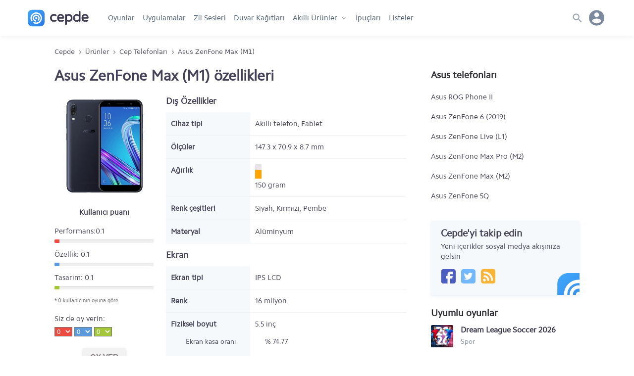

--- FILE ---
content_type: text/html; charset=UTF-8
request_url: https://www.cepde.net/cep-telefonlari/asus-zenfone-max-m1.html
body_size: 14207
content:
<!doctype html>
<html lang="tr">
<head prefix="og: http://ogp.me/ns#">
<meta charset="UTF-8">
<meta name="viewport" content="width=device-width, initial-scale=1.0"> 
<title>Asus ZenFone Max (M1) özellikleri, incelemeleri, resimleri, videoları</title>
<meta name="description" content="Asus ZenFone Max (M1) özellikleri, kullanıcı incelemeleri, resimler ve tanıtım videoları yer alıyor" />
<meta name="robots" content="index, max-snippet:-1, max-video-preview:-1, max-image-preview:large" />
<meta name="twitter:site" content="@cepdenet" />
<meta name="google-site-verification" content="mH3Tmw1wDyKTvH8ptT4uJmOUbpmwIoGeQY2PpyjE1YI" />
<meta property="og:type" content="website" />
<meta property="og:site_name" content="Cepde - Mobil Teknoloji Portalı" />
<meta property="og:title" content="Asus ZenFone Max (M1) özellikleri, incelemeleri, resimleri, videoları" />
<meta property="fb:app_id" content="186257104775003" />
<meta property="og:description" content="Asus ZenFone Max (M1) özellikleri, kullanıcı incelemeleri, resimler ve tanıtım videoları yer alıyor" />
<meta property="og:locale" content="tr_TR" />
<meta name="twitter:card" content="summary" />
<meta name="twitter:title" content="Asus ZenFone Max (M1) özellikleri, incelemeleri, resimleri, videoları" />
<meta name="twitter:description" content="Asus ZenFone Max (M1) özellikleri, kullanıcı incelemeleri, resimler ve tanıtım videoları yer alıyor" />
<meta name="twitter:site" content="@cepdenet" />
<link rel="preload" href="//cepdecdn.becdn.net/sabit/svg/sprite.svg" as="image" />
<link rel="dns-prefetch" href="//googleads.g.doubleclick.net">
<link rel="dns-prefetch" href="//pagead2.googlesyndication.com">
<link rel="dns-prefetch" href="//www.googletagservices.com">
<link rel="dns-prefetch" href="//tpc.googlesyndication.com">
<link rel="dns-prefetch" href="//cepdecdn.becdn.net">
<link rel="dns-prefetch" href="//www.gstatic.com">
<link rel="dns-prefetch" href="//www.googletagmanager.com">
<link rel="dns-prefetch" href="//adservice.google.com">
<script src="//www.cepde.net/gorunum/cepde/src/genel.js"></script>
<script type="application/ld+json">{"@context": "http://schema.org","@type": "Organization","url": "https://www.cepde.net","logo": "https://www.cepde.net/gorunum/cepde/resim/cepde-logo-png.png","sameAs": ["https://plus.google.com/+cepdenet","https://www.facebook.com/cepdenet","https://www.twitter.com/cepdenet"]}</script>
<meta property="og:url" content="https://www.cepde.net/cep-telefonlari/asus-zenfone-max-m1.html" />
<link rel="search" type="application/opensearchdescription+xml" href="https://www.cepde.net/opensearch.xml?locale=tr_TR" title="Cepde">
<link rel="canonical" href="https://www.cepde.net/cep-telefonlari/asus-zenfone-max-m1.html" /><link rel="shortcut icon" type="image/x-icon" href="https://cepdecdn.becdn.net/sabit/stil/resim/favicon/favicon.ico" />
<link rel="apple-touch-icon" sizes="60x60" href="https://www.cepde.net/sabit/stil/resim/favicon/apple-touch-icon-60x60.png">
<link rel="apple-touch-icon" sizes="76x76" href="https://www.cepde.net/sabit/stil/resim/favicon/apple-touch-icon-76x76.png">
<link rel="apple-touch-icon" sizes="120x120" href="https://www.cepde.net/sabit/stil/resim/favicon/apple-touch-icon-120x120.png">
<link rel="apple-touch-icon" sizes="152x152" href="https://www.cepde.net/sabit/stil/resim/favicon/apple-touch-icon-152x152.png">
<link rel="icon" type="image/png" sizes="32x32" href="https://www.cepde.net/sabit/stil/resim/favicon/favicon-96x96.png">
<link rel="manifest" href="https://www.cepde.net/sabit/stil/resim/favicon/manifest.json">
<link rel="mask-icon" href="https://www.cepde.net/sabit/stil/resim/favicon/safari-pinned-tab.svg" color="#4082e7">
<meta name="theme-color" content="#ffffff">
<link type="text/css" rel="stylesheet" href="https://www.cepde.net/gorunum/cepde/stilv4.css" />
<style>a {text-decoration:none;}.karsilastirilacaklar{display:none;} .abbas {}.product-area{display:flex;flex-direction:row;flex-wrap:wrap;width:100%;height:auto}.product-area header {display:flex;width:100%;max-width:710px;}.product-top{margin-top:15px;display:flex;flex-direction:column;width:225px;padding-right:25px;}.product-top h2{height:50px;display:flex;justify-content:center;align-items:center}.product-top h2 a{color:inherit;font-size:18px}.specs-graphics{display:flex;flex-direction:row;align-items:baseline}.product-group{font-size:18px;font-weight:700;margin:10px 0}.product-images{height:auto;text-align:center;flex:0 0 200px;-webkit-flex:0 0 200px}.product-images img{width:auto;height:200px}.additional-images{width:100%;height:auto;margin-top:15px;display:flex;flex-wrap:wrap;}.additional-images img{float:left;width:auto;height:60px;margin:0 10px}.summary-specs{flex:2;display:flex;flex-direction:column;text-align:left;}.summary-specs p{font-weight:700;text-align:left}.puankarti{width:100%;height:auto}.puankarti h5{font-size:17px;width:100%;height:20px;line-height:20px;font-weight:400;margin:10px 0}.puankarti strong{float:left;width:100%}.puankarti p{float:left;width:100%;height:20px;line-height:20px;font-weight:400;margin:0 0 5px 0}.puankarti ul{float:left;width:100%;height:auto}.puankarti ul li{float:left;width:100%;height:auto;list-style:none;margin-bottom:10px}.puankarti ul li span.performans{background:#ed4b40;float:left;height:7px;min-width:5%}.puankarti ul li span.ozellik{background:#5c9ade;float:left;height:7px;min-width:5%}.puankarti ul li span.tasarim{background:#a4c739;float:left;height:7px;min-width:5%}.puankarti select.performans{background:#ed4b40;color:#f9f9f9}.puankarti select.ozellik{background:#5c9ade;color:#f9f9f9}.puankarti select.tasarim{background:#a4c739;color:#f9f9f9}.puankarti ul li span.yuzdesi{float:left;width:100%!important;height:7px;background-color:#f0f0f0;background-repeat:repeat-x;filter:progid:DXImageTransform.Microsoft.gradient(startColorstr='#fff5f5f5',endColorstr='#fff9f9f9',GradientType=0);-webkit-box-shadow:inset 0 1px 2px rgba(0,0,0,.1);-moz-box-shadow:inset 0 1px 2px rgba(0,0,0,.1);box-shadow:inset 0 1px 2px rgba(0,0,0,.1);-webkit-border-radius:2px;-moz-border-radius:2px;border-radius:2px;overflow:hidden;margin-top:4px}.puankarti ul li.oylari{font-size:11px;color:#666}.key-specs,.user-ratings{height:100px}.key-specs ul,.user-ratings ul{display:flex;flex-direction:row;height:100%}.key-specs ul li,.user-ratings ul li{width:32.5%;display:flex;flex-direction:column;border-right:1px solid #f6f9fc;padding:10px}.key-specs ul li span.key,.user-ratings ul li span.key{font-size:13px;color:#97a0ab;text-transform:uppercase}.key-specs ul li span,.user-ratings ul li span{display:flex;flex-direction:column;font-family:inherit;font-size:14px;text-transform:none}.perf,.ozel,.tas{font-size:17px;display:flex;flex-direction:row;justify-content:center;color:#97a0ab}.perf span{color:#ed4b40!important;font-size:22px!important;padding-right:6px}.ozel span{color:#a4c739!important;font-size:22px!important;padding-right:6px}.tas span{color:#5c9ade!important;font-size:22px!important;padding-right:6px}.key-specs ul li:nth-child(3),.user-ratings ul li:nth-child(3){border-right:none}.bilgiac{width:100%;height:auto;background:none!important;}.bilgiac::after{content:'';width:14px;height:15px;display:inline-block;background:url(https://cepdecdn.becdn.net/sabit/svg/sprite.svg) no-repeat;background-size:340px 290px;background-position:-163px -111px;cursor:help;}.subspecs{float:left;padding-left:10px;font-weight:400;font-size:14px;margin-left:-160px;width:150px;overflow:hidden;clear:both}.subspecsdet{float:left;width:100%;padding-left:10px;font-weight:400;font-size:14px}.kuad{font-size:18px;font-weight:700;margin:10px 0}.product-specs-list{display:flex;flex:2;}.product-specs-list ul{display:flex;flex-direction:column}.product-specs-list ul li.s1,.product-specs-list ul li.s2{display:flex;flex-direction:row;border-bottom:1px solid #f0f1f3}.product-specs-list ul li strong{display:flex;flex-direction:column;flex:0 0 170px;-webkit-flex:0 0 170px;padding:10px;background-color:#f6f9fc;font-weight:700}.product-specs-list ul li ul{display:flex;flex:2;padding:10px}.product-specs-list ul li ul li{display:block;border-bottom:none;padding:10px}.product-specs-list ul li ul li ul{float:left;width:100%;position:absolute;padding:0}.buydeg,.ordeg,.kudeg{display:inline;margin-right:5px}.buydeg .fa-mobile{font-size:35px!important;color:#666}.ordeg .fa-mobile{font-size:29px!important;color:#666}.kudeg .fa-mobile{font-size:25px!important;color:#666}.buydeg .fa-expand{font-size:20px!important;color:#a4c739}.ordeg .fa-expand{font-size:15px!important;color:#fd9f14}.kudeg .fa-compress{font-size:14px!important;color:#ed4b40}.buydeg .fa-camera{font-size:18px!important}.ordeg .fa-camera{font-size:14px!important}.kudeg .fa-camera{font-size:10px!important}.fa-bolt{float:left;font-size:10px!important;line-height:30px!important;color:#f9f9f9;margin-left:4px;position:absolute;z-index:1}.fa-code-fork{float:left;font-size:10px!important;line-height:30px!important;color:#f9f9f9;margin-left:3px;position:absolute;z-index:1}.dxg-labels{display:none;height:0}.cihgra{float:left;width:100%;height:36px;margin:10px0}.dxg-circular-gauge{float:left;text-align:left}.gradeg{width:13px;height:30px;background:#e6e6e6;position:relative;-webkit-border-radius:2px;-moz-border-radius:2px;border-radius:2px}.cpudeg{float:left;width:48px;display:inline!important;position:relative;border-right:5px solid #fff}.ilyas{width:100%}.ort{width:100%;left:0;position:absolute;bottom:0}.specs-graphics{display:flex;flex-direction:row;align-items:baseline}.other-products{max-height:250px;margin-bottom:20px;overflow:auto;display:-webkit-flex;display:flex;-webkit-flex-direction:column;flex-direction:column}.other-products ul{height:auto}.other-products::-webkit-scrollbar-track{background-color:#e9e9e9}.other-products::-webkit-scrollbar{width:6px;background-color:#e9e9e9}.other-products::-webkit-scrollbar-thumb{background-color:#c1c1c1}.other-products ul li{padding:7px 0}.other-products ul li a{color:inherit}.related-content{display:flex;flex-direction:column}.related-content .related{margin-bottom:20px}.related-content article{height:auto;margin-bottom:20px}.related-content .melody-small{float:left;width:32px;padding-top:7px}.related-content .thumb{float:left;width:45px;height:45px;text-align:center}.related-content .thumb img{float:left;width:45px;height:45px}.related-content h5{float:left;width:72%;margin-left:15px;height:20px;overflow:hidden;color:#3a374c;font-size:16px;line-height:20px;font-family:cphregular,arial,sans-serif!important;font-weight:600}.related-content span{float:left;width:72%;margin-left:15px;color:#7c8a9d;font-size:14px;margin-top:1px}.related-content a{float:left;display:block;width:100%;height:100%;color:inherit;font-size:inherit}.nocontent{margin:0 0 15px!important;line-height:20px}.showall{text-align:right;margin-bottom:15px}.product-legal-note{font-size:13px;color:#7c8a9d;line-height:20px;margin-top:20px;}.product-legal-note a {color:#7795f8;}@media (max-width:480px){.product-specs-list ul li strong{flex:0 0 100px;-webkit-flex:0 0 100px}.subspecs{margin-left:-105px;width:70px}}@media (max-width:720px){.product-area,.product-top{flex-direction:column;width:100%;}.summary-specs{margin-left:0}} .acilirmenu.menuacik,body.menuacik, body.searchbar_open {height:100vh!important;}
.follow-us{width:100%;max-width:300px;height:auto;background:#F6F9FC;box-shadow:0 4px 6px rgba(155, 169, 220, 0.11), 0 1px 3px rgba(155, 169, 220, 0.11);border-radius:3px;display:flex;flex-direction:column;margin:0 auto 20px;padding:15px 20px 23px 20px;position:relative;overflow:hidden}.follow-us .svg_rozet{position:absolute;background:url(https://cepdecdn.becdn.net/sabit/svg/sprite.svg) no-repeat;background-size:340px 340px; background-position:-36px -194px;width:30%;height:54px;right:-14%;bottom:0;}.follow-us span{float:left;width:100%;line-height:20px;font-family:Cphregular,sans-serif;font-weight:400}.follow-us span.do{height:20px;font-size:20px;font-weight:700;margin-bottom:7px}.follow-us .cepde-social{width:100%;height:30px;margin-top:15px;display:flex;flex-direction:row}.follow-us .social-icons{width:30px;height:30px;margin-right:10px;}.follow-us .cepde-social a {background:url(https://cepdecdn.becdn.net/sabit/svg/sprite.svg) no-repeat; background-size: 324px 308px;}.follow-us .cepde-social a.facebook{background-position:-42px -274px;}.follow-us .cepde-social a.twitter{background-position:-76px -274px;}.follow-us .cepde-social a.instagram{background-position:-110px -274px;}.follow-us .cepde-social a.rss{background-position:-144px -274px;}
.popular-compares {/*width:30%;min-width:300px;*/margin-right:3%;margin-bottom:26px;background:#fff;box-shadow:0px 4px 6px rgba(50,50,93,.11), 0 1px 3px rgba(0,0,0,.08);border:1px solid rgba(50, 50, 93, 0.07);border-radius:4px;display:flex;flex-direction:column;position:relative;text-align:center;}.popular-compares a {color:inherit;}.popular-compares .images {height:125px;margin-top:10px;display:flex;flex-direction:row;}.popular-compares .images .vs {color:#757579;width:1px;display:flex;align-items:center;justify-content:center;font-family:Rajdhani,arial,sans-serif;font-size:20px;}.popular-compares .images img {display:inline;width:auto;height:110px;position:relative;margin:0 auto;}.popular-compares.two .i1,.popular-compares.two .i2,.popular-compares.two .i3 {width:50%;text-align:center;}.popular-compares.trio .i1,.popular-compares.trio .i2,.popular-compares.trio .i3 {width:33.3%;text-align:center;}.popular-compares .names {height:60px;display:flex;flex-direction:row;align-items:center;color:inherit;background:#f6f9fc;line-height:20px;}.popular-compares.two .names span {width:50%;padding:0 10px;}.popular-compares.trio .names span {width:33.3%;height:60px;padding:0 5px;display:flex;text-align:center;justify-content:center;line-height:20px;align-items:center;}.searchbutton{width:auto!important;float: right;position:absolute;z-index:5;content:'';right:9px;border-radius:50px;top:7px;}.searchbutton button {width:36px;height:36px;background-color:#dee3e8!important;background: url(https://cepdecdn.becdn.net/sabit/svg/sprite.svg) no-repeat; background-size:300px 400px; background-position:3px -189px;float:right;content:'';display:inline-block;border:none;padding:0!important;border-radius:50px;cursor:pointer;}@media only screen and (min-width: 1001px) {nav.anamenu ul li.gotohome{display:none;}}.howtoinstall{background:#f1f1f1;padding:10px 15px 13px 15px; font-size:14px;margin-bottom:20px;border-radius:5px;line-height:24px;}.howtoinstall h3,.howtoinstall h4{font-size:15px;margin:0 0 5px 0;}.howtoinstall a {color:#4e68bd;font-weight:bold;}.srcsiz.lazyload,.srcsiz.lazyloading {opacity: 0;}.srcsiz.lazyloaded {opacity: 1;transition: opacity 300ms;}
.ekim29{width: 100%;display: block;height: 47px;background: url(https://www.cepde.net/sabit/stil/resim/ozel/29-ekim-yuzuncu-yilll.webp) no-repeat;background-position: 103%;background-size: auto 47px;}.nisan23{width: 100%;display: block;height: 47px;background: url(https://cepdecdn.becdn.net/sabit/stil/resim/ozel/23nisan.jpg) no-repeat;background-position: 17%;background-size: auto 47px;}.mayis19{width: 100%;display: block;height: 47px;background: url(https://cepdecdn.becdn.net/sabit/stil/resim/ozel/19mayis.png) no-repeat;background-position: 50%;background-size: auto 47px;}@media only screen and (max-width: 479px) {.ekim29{height:34px;background-position: 22%;background-size: auto 34px;}.nisan23{height:40px;background-position: 15%;background-size: auto 40px;}.mayis19{height:46px;background-position:38%;background-size: auto 46px;}}.kasim10{width: 100%;display: block;height: 47px;background: url(https://cepdecdn.becdn.net/sabit/stil/resim/ozel/10-kasim-izindeyiz.png) no-repeat;background-position: 25%;background-size: auto 47px;}.app-rating{display:flex;height:20px!important;line-height:30px;align-items:center; font-size:14px;font-weight: 500;color:#773b0c;}header.globalnav{box-shadow:0 5px 10px -2px rgba(0,0,0,0.05)!important;}
span.app-rated{display:inline-block;width:18px;height:22px!important;background-size:14px;background-image: url("data:image/svg+xml,%3Csvg xmlns='http://www.w3.org/2000/svg' width='16' height='16' viewBox='0 0 16 16' fill='%23FDC83F'%3E%3Cpath d='M8,0.4l2.4,5L16,6.2l-4,3.9l1,5.5L8,13l-4.9,2.6l1-5.5L0,6.2l5.6-0.8L8,0.4z'/%3E%3C/svg%3E%0A");background-repeat:no-repeat;background-position:0 3px;margin:0!important;}
.app-rating-result{width:80px!important;height:22px!important;background-image: url("data:image/svg+xml,%3Csvg xmlns='http://www.w3.org/2000/svg' width='16' height='16' viewBox='0 0 24 24' style='fill: %23e0dfdd;'%3E%3Cpath d='M12 5.173l2.335 4.817 5.305.732-3.861 3.71.942 5.27-4.721-2.524-4.721 2.525.942-5.27-3.861-3.71 5.305-.733 2.335-4.817zm0-4.586l-3.668 7.568-8.332 1.151 6.064 5.828-1.48 8.279 7.416-3.967 7.416 3.966-1.48-8.279 6.064-5.827-8.332-1.15-3.668-7.569z'/%3E%3C/svg%3E");background-repeat:repeat-x;background-position:0 2px;}
.rated-result{display:inline-block;height:22px!important;background-image: url("data:image/svg+xml,%3Csvg xmlns='http://www.w3.org/2000/svg' width='16' height='16' viewBox='0 0 16 16' fill='%23FDC83F'%3E%3Cpath d='M8,0.4l2.4,5L16,6.2l-4,3.9l1,5.5L8,13l-4.9,2.6l1-5.5L0,6.2l5.6-0.8L8,0.4z'/%3E%3C/svg%3E%0A");background-repeat:repeat-x;background-position:0 2px;margin:0!important;}
@media only screen and (max-width: 479px) {.kasim10{height:34px;background-position: 27%;background-size: auto 34px;}} section.new_tips a,section.new_reviews a {overflow:hidden;}.wallpaper_preview img {float:left;min-height:100%;margin-left:-12%;}.wallpaper_preview {overflow:hidden;}
.device-cart{display: flex; flex-direction: row; width: 100%; max-width: 300px; height: 80px;margin-bottom:25px;}.device-cart a {display:flex;width:100%;color:inherit;}.device-thumb {flex:0 0 60px; -webkit-flex:0 0 60px; max-width: 80px;margin-right: 13px;}.device-thumb img {width: auto; max-width: 80px; height: auto; max-height: 80px; display: inline;}.device-info {flex:2;min-width:125px;display: flex; flex-direction: column;justify-content:center;}.device-info h4{font-size: 15px; height: 25px; line-height: 25px; font-family: Cphregular,arial,sans-serif; margin-bottom: 10px;}.device-info span {height: 20px; line-height: 20px; font-family: Cphregular,arial,sans-serif; margin-bottom: 5px; font-size: 13px; color: #6b7c93;}.appcard {width: 100%; max-width: 300px; height: auto; box-shadow: 0 4px 6px rgba(50,50,93,.11), 0 1px 3px rgba(0,0,0,.08); border-radius: 3px; display: flex; flex-direction: column; margin: 0 auto 20px; padding: 15px 20px 23px 20px;}.appcard a {width:100%;height:100%; display:flex;flex-direction:column;}
.appcard.red {background:#FF4B55;color:#fff}.red a {color:#fff}
.appcard .card-title{display:flex;flex-direction:row;min-height:32px;height:auto;line-height:35px;font-size: 20px;font-weight: 700;margin-bottom:7px;}
.appcard .card-text {float:left;width:100%;line-height:20px; color:#ffeded;font-family:Cphregular,sans-serif;font-weight:400;}
.popular {width: 240px!important; min-width: 210px; display: flex; flex-direction: row; padding: 0!important; margin-right: 25px!important;}.popular a {width:100%;}.popular-apps {float: left; display: flex; flex-direction: row; min-width: 74px; width: 74px; height: 120px; margin: 0px 14px 0 0; overflow: hidden;}.popular-apps a {display: flex; color: inherit; flex-direction: column; width: 100%;}.popular-apps .namecat {display: flex; flex-direction: column; flex: auto; width: 100%; white-space: nowrap; text-overflow: ellipsis;}.popular-apps p.cat {color: #7b8eb0; font-size: 13px; line-height: 22px; font-weight: 400; float: left; width: 100%; height: auto; text-overflow: ellipsis;}.popular-apps span.name {color: #3a374c; font-size: 14px; width: 100%; display: flex; line-height: 18px; font-weight: normal; white-space: nowrap; text-overflow: ellipsis; overflow: hidden; font-family: Cphregular!important; max-height: 44px; white-space: break-spaces; padding: 7px 0px 0 0;}.popular-apps img {flex: 0 0 50px; -webkit-flex: 0 0 68px; width: 68px; height: 68px; border-radius: 10px;}.popular-apps-box {display: flex; flex-direction: row; width: 100%; height: 70px; overflow-x: auto; overflow-y: hidden!important; white-space: nowrap; padding: 0!important;scrollbar-width:none;}.popular-apps-container {float:left;width:100%;height:auto;margin-bottom:10px;}.popular-apps-box::-webkit-scrollbar-track{background-color:#f6f9fc}.popular-apps-box::-webkit-scrollbar{display:none;}
.slider {display: flex; flex-direction: column; width: 100%!important;overflow-y:hidden;overflow-x:hidden;scroll-behavior: smooth;white-space: nowrap; scrollbar-width: none;-ms-overflow-style: none;}.slider::-webkit-scrollbar {display: none;}.slider .sapps {width: 240px!important; min-width: 210px; display: flex; flex-direction: row; padding: 0!important; margin-right: 25px!important;}
.download-detail .slider { flex-direction:row!important;overflow-x:auto!important;}
@media only screen and (max-width: 959px) { 
.slider {flex-direction:row;overflow-x:auto;margin-bottom:10px;}
}
.bayrak{display: flex; width: 70px; align-items: center;}.deprem{display: flex; width: calc(100% - 70px); height: 100%; color: #fff; font-size: 18px; font-weight: 900; align-items: flex-start; flex-direction: column; justify-content: center;}.deprem span{font-size: 13px; font-weight: normal; height: 18px; line-height: 18px;}.bayrak svg {width:70px;height: 70px;}.st0{fill:#f31111;}.st1{fill:#ffffff;} a.deprem-uygulamalari{display:flex;flex-direction:row; width:100%;height:100px;background:#f31111;margin-bottom: 20px;border-radius: 4px;}
.the-best-racing-card {background-color: #110a23!important; box-shadow: 0 4px 6px rgba(155, 169, 220, 0.11), 0 1px 3px rgba(155, 169, 220, 0.11); border-radius: 3px; display: flex; flex-direction: column; background: url(https://cepdecdn.becdn.net/gorunum/cepde/resim/banner/en-iyi-yaris-oyunlari.webp) no-repeat; background-size: 300px 100px; background-position: center right; width: 100%; height: 100px; margin: 0 auto 20px; padding: 0 20px; justify-content: center;}
.the-best-racing-card span {width: 120px; line-height: 22px; height: auto; font-size: 20px; font-weight: 700; color: white;}
</style>



<script async src="https://www.googletagmanager.com/gtag/js?id=G-QTS4B7206G"></script>
<script>
  window.dataLayer = window.dataLayer || [];
  function gtag(){dataLayer.push(arguments);}
  gtag('js', new Date());
  gtag('config', 'G-QTS4B7206G');
</script>
</head><body><header class="globalnav"><div class="head-wrapper">
<div class="menuyuac"><span></span></div>
<a href="https://www.cepde.net" title="Cepde" class="logo"></a>
<nav class="anamenu acilirmenu fiksle">
<ul>
	<li class="gotohome"><a href="https://www.cepde.net" title="Cepde anasayfa">Anasayfa</a></li>
			<li><a href="https://www.cepde.net/android-oyunlar/" title="Android oyun">Oyunlar</a></li>
	<li><a href="https://www.cepde.net/android-programlari/" title="Android uygulamaları">Uygulamalar</a></li>
	<li><a href="https://www.cepde.net/zil-sesleri/" title="Zil sesleri">Zil Sesleri</a></li>
			<li><a href="https://www.cepde.net/duvar-kagitlari/" title="Duvar kağıtları">Duvar Kağıtları</a></li>
		  	<li class="productmenu"><a href="https://www.cepde.net/urunler/" title="Akıllı Ürünler" class="oki">Akıllı Ürünler</a><ul class="navs">
      <li><a href="https://www.cepde.net/cep-telefonlari/" title="Akıllı telefonları">Akıllı telefonlar</a></li>
      <li><a href="https://www.cepde.net/karsilastir/" title="Telefon karşılaştırma">Karşılaştırma</a></li>
	  <li><a href="https://www.cepde.net/urun-incelemeleri/" title="İncelemeler">İncelemeler</a></li>
	  <li><a href="https://www.cepde.net/akilli-saatler/" title="Akıllı saatler">Akıllı saatler</a></li>
	  <li><a href="https://www.cepde.net/tabletler/" title="Tabletler">Tabletler</a></li>
    </ul></li>
	<li><a href="https://www.cepde.net/ipuclari/" title="İpuçları">İpuçları</a></li>
	<li><a href="https://www.cepde.net/listeler/" title="Android oyun ve uygulama listeleri">Listeler</a></li>
</ul>
</nav>
<div class="usermenu">

<span class="user-avatar"><span class="noavatar"></span></span>
<div class="userlinks"><ul>
<li><a rel="nofollow" href="https://www.cepde.net/giris/" title="Üye girişi yapın" class="login">Giriş yap</a></li>
<li><a href="https://www.cepde.net/kayit/" title="Kayıt ol" class="register">Kayıt ol</a></li>
<li><a href="https://www.cepde.net/ekle/" rel="nofollow" title="İçerik ekle" class="add-content">İçerik ekle</a></li>
 </ul></div>
</div>

<div class="search"><div class="searchTrigger"><span></span></div>
<div class="searchbar">
<div class="searchwrap"><div class="searchform">
    <form action="non-empty" id="ilk-form" method="post" onsubmit="ara('https://www.cepde.net',this.id);return false;">
        <input type="text" id="ara2" class="cleaner" placeholder="Arama kelimenizi yazın" required>
		<span class="searchbutton"><button id="aramayap" name="Text1" type="submit"></button></span>
<div class="where-to">Şurada aranacak: <input type="hidden" value="site" id="ne" />
<div class="search-select">
	<select name="arama" id="arama" >
		<option value="a1">Tüm sitede</option>
		<option value="a2">Oyun/uygulama</option>
		<option value="a3">Duvar kağıdı</option>
		<option value="a4">Cep telefonu</option>
		<option value="a5">Tablet</option>
        <option value="a9">İncelemeler</option>
		<option value="a6">İpucu</option>
		<option value="a7">Liste</option>
		<option value="a8">Geliştirici</option>
	</select>
</div></div></form></div></div>
<div class="quicklinks">
<ul>
<li class="searchpop">Geliştiriciler</li>
<li><a href="https://www.cepde.net/gelistiriciler/gameloft/" title="Gameloft oyunları">Gameloft</a></li>
<li><a href="https://www.cepde.net/gelistiriciler/konami/" title="Konami oyunları">KONAMI</a></li>
<li><a href="https://www.cepde.net/gelistiriciler/riot-games/" title="Riot Games oyunları">Riot Games</a></li>
<li><a href="https://www.cepde.net/gelistiriciler/zuuks-games/" title="Zuuks Games oyunları">Zuuks Games</a></li>
<li><a href="https://www.cepde.net/gelistiriciler/electronic-arts/" title="Electronic Arts oyunları">Electronic Arts</a></li>
<li><a href="https://www.cepde.net/gelistiriciler/google/" title="Google uygulamaları">Google</a></li>
<li><a href="https://www.cepde.net/gelistiriciler/facebook/" title="Facebook uygulamaları">Facebook</a></li>
<li><a href="https://www.cepde.net/gelistiriciler/warner-bros-international-enterprises/" title="Warner Bros oyunları">Warner Bros</a></li>

</ul>
<ul>
<li class="searchpop">Popüler içerikler</li>
<li><a href="https://www.cepde.net/android-macera-oyunlari/minecraft-apk.html" title="Minecraft apk">Minecraft APK</a></li>
<li><a href="https://www.cepde.net/android-spor-oyunlari/football-manager-apk.html" title="Football Manager 2023 APK">FM 2023 APK</a></li>
<li><a href="https://www.cepde.net/android-simulasyon-oyunlari/truck-simulator-ultimate-apk-indir.html" title="Truck Simulator Ultimate APK">Truck Simulator Ultimate APK</a></li>
<li><a href="https://www.cepde.net/android-savas-ve-strateji-oyunlari/league-of-legends-wild-rift-apk.html" title="League of Legends Wild Rift apk">LoL Wild Rift APK</a></li>
<li><a href="https://www.cepde.net/android-simulasyon-oyunlari/farming-simulator-20-apk.html" title="Farming simulator 20 apk">Farming Simulator 20 APK</a></li>
<li><a href="https://www.cepde.net/android-aksiyon-oyunlari/call-of-duty-mobile-apk.html" title="Call of Duty: Mobile apk">Call of Duty Mobile APK</a></li>
<li><a href="https://www.cepde.net/android-aksiyon-oyunlari/pubg-mobile-apk.html" title="Pubg mobile apk">PUBG Mobile APK</a></li>
<li><a href="https://www.cepde.net/android-aksiyon-oyunlari/brawl-stars.html" title="Brawl Stars indir">Brawl Stars APK</a></li>
</ul></div>
</div>
</div>
</div></header>
<div class="split">
 <ul class="breadcrumb" itemscope itemtype="http://schema.org/BreadcrumbList"><li itemprop="itemListElement" itemscope itemtype="http://schema.org/ListItem"><a itemprop="item" href="https://www.cepde.net"><span itemprop="name">Cepde</span></a><meta itemprop="position" content="1" /></li> <li itemprop="itemListElement" itemscope itemtype="http://schema.org/ListItem"><a itemprop="item" href="https://www.cepde.net/urunler/"><span itemprop="name">Ürünler</span></a><meta itemprop="position" content="2" /></li> <li itemprop="itemListElement" itemscope itemtype="http://schema.org/ListItem"><a itemprop="item" href="https://www.cepde.net/cep-telefonlari/"><span itemprop="name">Cep Telefonları</span></a><meta itemprop="position" content="3" /></li> <li itemprop="itemListElement" itemscope itemtype="http://schema.org/ListItem"><a itemtype="http://schema.org/Thing" itemprop="item" href="/cep-telefonlari/asus-zenfone-max-m1.html"><span itemprop="name">Asus ZenFone Max (M1)</span></a><meta itemprop="position" content="4" /></li></ul>
<main class="product-detail">
<article class="product-area">
<header><h1>Asus ZenFone Max (M1) özellikleri</h1></header>
<section class="product-top">
<div class="product-images">
<img class="lazyload srcsiz" data-src="https://www.cepde.net/sabit/icerik/resimler/cihazlar/2019/asus-zenfone-max-m1-19.jpg" height="200" width="160" alt="Asus ZenFone Max (M1) resimleri" /></div>
<div class="summary-specs"><div class="puankarti sol">
	<h2>Kullanıcı puanı</h2>
	<ul rel="v:rating">
		<li>Performans:0.1 <span class="yuzdesi"><span class="performans" style="width:1%;"></span></span></li>
		<li>Özellik: 0.1 <span class="yuzdesi"><span class="ozellik" style="width:1%;"></span></span></li>
		<li>Tasarım: 0.1 <span class="yuzdesi"><span class="tasarim" style="width:1%;"></span></span></li>
		<li class="oylari">* 0 kullanıcının oyuna göre</li>
				<form id="oyver">
				<strong>Siz de oy verin:</strong>
                <input type="hidden" name="id" value="751"/>
					<select name="performans" class="performans">
                    <option value="0">0</option>
		<option value="1">1</option>
		<option value="2">2</option>
		<option value="3">3</option>
		<option value="4">4</option>
		<option value="5">5</option>
		<option value="6">6</option>
		<option value="7">7</option>
		<option value="8">8</option>
		<option value="9">9</option>
		<option value="10">10</option>
							</select>
                    <select name="ozellik" class="ozellik">
                    <option value="0">0</option>
		<option value="1">1</option>
		<option value="2">2</option>
		<option value="3">3</option>
		<option value="4">4</option>
		<option value="5">5</option>
		<option value="6">6</option>
		<option value="7">7</option>
		<option value="8">8</option>
		<option value="9">9</option>
		<option value="10">10</option>
							</select>
                    <select name="tasarim" class="tasarim">
						<option value="0">0</option>
		<option value="1">1</option>
		<option value="2">2</option>
		<option value="3">3</option>
		<option value="4">4</option>
		<option value="5">5</option>
		<option value="6">6</option>
		<option value="7">7</option>
		<option value="8">8</option>
		<option value="9">9</option>
		<option value="10">10</option>
				            </select>
                    <input type="hidden" name="ne" value="3" />
                    <input class="buttons grey" type="button" id="oyver" onclick="sutla('https://www.cepde.net')" value="Oy ver" />
                </form>
					</ul><div id="oylasonuc"></div>
	</div>
	</div>

</section>


<section class="product-specs-list">
		<script type="text/javascript" src="https://www.cepde.net/sabit/stil/src/chart/gauge.js"></script>
	<ul>
								<span class="kuad">Dış Özellikler</span>
									<li class="s1">
					<strong> Cihaz tipi</strong>
				<ul>
				Akıllı telefon, Fablet								</li>
				</ul>
					 </li>
				 
													<li class="s2">
					<strong> Ölçüler</strong>
				<ul>
				<div class="specs-graphics"><div class="buydeg"><i class="fa fa-mobile" ></i></div>
				<div class="ordeg"><i class="fa fa-mobile" style="color:#e9e9e9;"></i></div>
				<div class="kudeg"><i class="fa fa-mobile" style="color:#e9e9e9;"></i></div></div><!--cepde-->147.3 x 70.9 x 8.7 <!--cepde-->mm								</li>
				</ul>
					 </li>
				 
													<li class="s1">
					<strong> Ağırlık</strong>
				<ul>
				<style>.ilyas{height:60%; background:orange; left:0; position:absolute; bottom:0;}</style><div class="gradeg"><div class="ort ilyas"></div></div><!--cepde-->150 <!--cepde-->gram								</li>
				</ul>
					 </li>
				 
													<li class="s2">
					<strong> Renk çeşitleri</strong>
				<ul>
				<!--cepde-->Siyah, Kırmızı, Pembe								</li>
				</ul>
					 </li>
				 
													<li class="s1">
					<strong> Materyal</strong>
				<ul>
				<!--cepde-->Alüminyum								</li>
				</ul>
					 </li>
				 
												<span class="kuad">Ekran</span>
									<li class="s1">
					<strong> Ekran tipi</strong>
				<ul>
				<!--cepde-->IPS LCD								</li>
				</ul>
					 </li>
				 
													<li class="s2">
					<strong> Renk</strong>
				<ul>
				<!--cepde-->16 milyon								</li>
				</ul>
					 </li>
				 
													<li class="s1">
					<strong> Fiziksel boyut</strong>
				<ul>
				<div class="specs-graphics"><div class="buydeg"><i class="fa fa-expand"></i></div></div><!--cepde-->5.5 <!--cepde-->inç				<li>
                    					
                      <span class="subspecs">
					  Ekran kasa oranı					  </span>
                      <span class="subspecsdet"><!--cepde-->% 74.77 </span>
					                       				</li>
				</ul>
					 </li>
				 
													<li class="s2">
					<strong> Çözünürlük</strong>
				<ul>
				<!--cepde-->720 x 1440 <!--cepde-->piksel				<li>
                    					
                      <span class="subspecs">
					  Piksel yoğunluğu					  </span>
                      <span class="subspecsdet"><!--cepde-->293 ppi </span>
					                       				</li>
				</ul>
					 </li>
				 
													<li class="s2">
					<strong> Ekran detayları ve özellikleri</strong>
				<ul>
				<!--cepde-->Kapasitif dokunmatik ekran				<li>
                    					
                      <span class="subspecs">
					  Ekran teknolojileri					  </span>
                      <span class="subspecsdet"><!--cepde-->Ortam ışığı sensörü</span>
					                       				</li>
				</ul>
					 </li>
				 
												<span class="kuad">Donanım ve Yazılım</span>
									<li class="s1">
					<strong> İşletim sistemi</strong>
				<ul>
				<!--cepde-->Android				<li>
                    					
                      <span class="subspecs">
					  Sürüm					  </span>
                      <span class="subspecsdet"><!--cepde-->8 (Oreo)</span>
					                       				</li>
				</ul>
					 </li>
				 
													<li class="s2">
					<strong> <label class="bilgiac" alt="İşlemci (CPU, çipset)" data-jbox-content="&lt;p&gt;<p>İşlemci &ccedil;ekirdeğinin birden fazla olması ve y&uuml;ksek GHz/MHz değeri mobil cihazın g&uuml;c&uuml;n&uuml; yukarılara &ccedil;ıkartır.</p>&lt;/p&gt;">   İşlemci (CPU, çipset) </label>   </strong>
				<ul>
				<!--cepde-->Dört çekirdek, <!--cepde-->Cortex-A53 				<li>
                    					
                      <span class="subspecs">
					  Çipset					  </span>
                      <span class="subspecsdet"><!--cepde-->Qualcomm Snapdragon 425 MSM8917 </span>
					                       				</li>
				</ul>
					 </li>
				 
													<li class="s2">
					<strong> Grafik işlemcisi (GPU)</strong>
				<ul>
				<!--cepde-->Adreno 308 								</li>
				</ul>
					 </li>
				 
													<li class="s1">
					<strong> <label class="bilgiac" alt="Sistem hafızası (RAM, ROM)" data-jbox-content="&lt;p&gt;<p>RAM (random access memory) Rastgele erişimli bellek. İşlemci tarafından okunup yazılabilen, &uuml;zerinde bilgilerin ge&ccedil;ici olarak tutulduğu bellek.</p>&lt;/p&gt;">   Sistem hafızası (RAM, ROM) </label>   </strong>
				<ul>
				<div class="specs-graphics"><div class="gradeg"><i class="fa fa-code-fork"></i><div class="ort" style="height:57%; background:#fd9f14; left:0; position:absolute; bottom:0;"></div></div></div><!--cepde-->2 <!--cepde-->GB, <!--cepde-->LPDDR3 								</li>
				</ul>
					 </li>
				 
													<li class="s2">
					<strong> Sensörler</strong>
				<ul>
				<!--cepde-->İvmeölçer (hareket), Pusula, Gyro, Parmak izi								</li>
				</ul>
					 </li>
				 
													<li class="s1">
					<strong> <label class="bilgiac" alt="Uydu sistemi (GPS)" data-jbox-content="&lt;p&gt;<p>GPS (Global Positioning System; K&uuml;resel Yer Belirleme Sistemi ya da K&uuml;resel Konumlandırma Sistemi), d&uuml;zenli olarak kodlanmış bilgi yollayan bir uydu ağıdır ve uydularla arasındaki mesafeyi &ouml;l&ccedil;erek D&uuml;nya &uuml;zerindeki kesin yeri tespit etmeyi m&uuml;mk&uuml;n kılar.</p>&lt;/p&gt;">   Uydu sistemi (GPS) </label>   </strong>
				<ul>
				<!--cepde-->GPS, A-GPS, Glonass								</li>
				</ul>
					 </li>
				 
													<li class="s2">
					<strong> Dahili hafıza</strong>
				<ul>
				<!--cepde-->16 <!--cepde-->GB								</li>
				</ul>
					 </li>
				 
													<li class="s1">
					<strong> <label class="bilgiac" alt="Hafıza kartı" data-jbox-content="&lt;p&gt;<p>Telefonun veya tabletin dahili hafızası dışında k&uuml;&ccedil;&uuml;k bir kart sayesinde hafızasının arttırılabilmesidir. Bu kartlar &ccedil;eşitlerine g&ouml;re fotoğraf makinelerinde kullanılabilir ve bilgisayarlara bağlanıp i&ccedil;eriği buradan da okunabilir.</p>&lt;/p&gt;">   Hafıza kartı </label>   </strong>
				<ul>
				<!--cepde-->microSD, <!--cepde-->ile maksimum 256 GB								</li>
				</ul>
					 </li>
				 
													<li class="s2">
					<strong> <label class="bilgiac" alt="Java" data-jbox-content="&lt;p&gt;<p>Java, bir programlama lisanı, aynı zamanda bir yazılım platformudur ve cep telefonları i&ccedil;in uygulama geliştirmede ve &ccedil;alıştırmada kullanılır.</p>&lt;/p&gt;">   Java </label>   </strong>
				<ul>
				<!--cepde-->Yok								</li>
				</ul>
					 </li>
				 
												<span class="kuad">Kamera</span>
									<li class="s1">
					<strong> Kamera</strong>
				<ul>
				<div class="specs-graphics"><div class="buydeg" style="color:#288bbe"><i class="fa fa-camera"></i></div><div class="ordeg" style="color:#999;"><i class="fa fa-camera"></i></div><div class="kudeg" style="color:#999;"><i class="fa fa-camera"></i></div></div><!--cepde-->13 <!--cepde-->megapiksel, <!--cepde-->çift kamera, çok geniş açı (ultrawide)				<li>
                    					
                      <span class="subspecs">
					  Özellikler					  </span>
                      <span class="subspecsdet"><!--cepde-->Dokun-odakla (touch to focus), Coğrafi etiketleme, HDR, Panorama, Yüz algılama, Efektler, Zamanlayıcı, ISO kontrolü, Beyaz ayarı, Pozlama telafisi, Faz algılamalı otomatik odaklama (PDAF)</span>
					   					
                      <span class="subspecs">
					  Flaş					  </span>
                      <span class="subspecsdet"><!--cepde-->LED</span>
					   					
                      <span class="subspecs">
					  Diyafram açıklığı					  </span>
                      <span class="subspecsdet"><!--cepde-->F2.0 </span>
					                       				</li>
				</ul>
					 </li>
				 
													<li class="s2">
					<strong> İkinci kamera</strong>
				<ul>
				<!--cepde-->8 <!--cepde-->megapiksel				<li>
                    					
                      <span class="subspecs">
					  Odak uzaklığı					  </span>
                      <span class="subspecsdet"><!--cepde-->17 mm </span>
					                       				</li>
				</ul>
					 </li>
				 
													<li class="s2">
					<strong> Video</strong>
				<ul>
				<!--cepde-->1920x1080 (1080p HD) (30 fps)	 				<li>
                    					
                      <span class="subspecs">
					  Video özellikleri					  </span>
                      <span class="subspecsdet"><!--cepde-->Video kaydı sırasında fotoğraf çekme, Time-lapse, Video çağrı, Video Paylaşma</span>
					                       				</li>
				</ul>
					 </li>
				 
													<li class="s2">
					<strong> Ön kamera</strong>
				<ul>
				<!--cepde-->8 <!--cepde-->megapiksel				<li>
                    					
                      <span class="subspecs">
					  Ön kamera özellikleri					  </span>
                      <span class="subspecsdet"><!--cepde-->LED flash</span>
					                       				</li>
				</ul>
					 </li>
				 
												<span class="kuad">Batarya</span>
									<li class="s1">
					<strong> Batarya</strong>
				<ul>
				Lityum polimer (li-polymer), tümleşik								</li>
				</ul>
					 </li>
				 
													<li class="s2">
					<strong> Kapasite</strong>
				<ul>
				<div class="specs-graphics"><div class="gradeg"><i class="fa fa-bolt"></i><div class="ort" style="height:100%; background:#a4c739; left:0; position:absolute; bottom:0;"></div></div></div><!--cepde-->4000 <!--cepde-->mAh								</li>
				</ul>
					 </li>
				 
													<li class="s1">
					<strong> Bekleme ve konuşma süresi (3G)</strong>
				<ul>
				<!--cepde-->36 <!--cepde-->saat								</li>
				</ul>
					 </li>
				 
													<li class="s2">
					<strong> Bekleme ve konuşma süresi (4G)</strong>
				<ul>
				<!--cepde-->41 <!--cepde-->gün								</li>
				</ul>
					 </li>
				 
													<li class="s1">
					<strong> Video oynatıcı ile</strong>
				<ul>
				<!--cepde-->16 <!--cepde-->saate kadar								</li>
				</ul>
					 </li>
				 
												<span class="kuad">Bağlantı</span>
									<li class="s1">
					<strong> <label class="bilgiac" alt="Bluetooth" data-jbox-content="&lt;p&gt;<p>Bluetooth, Kablo bağlantısını ortadan kaldıran kısa mesafe radyo frekansı(RF) teknolojisinin adıdır. Bluetooth bilgisayar, &ccedil;evre birimleri, ve diğer cihazların birbirleri ile kablo bağlantısı olmadan g&ouml;r&uuml;ş doğrultusu dışında bile olsalar haberleşmelerine olanak sağlar.</p>&lt;/p&gt;">   Bluetooth </label>   </strong>
				<ul>
				<!--cepde-->4.2								</li>
				</ul>
					 </li>
				 
													<li class="s2">
					<strong> USB</strong>
				<ul>
				<!--cepde-->USB, <!--cepde-->2.0								</li>
				</ul>
					 </li>
				 
													<li class="s1">
					<strong> WLAN</strong>
				<ul>
				<!--cepde-->802.11, <!--cepde-->b, g, n				<li>
                    					
                      <span class="subspecs">
					  Wi-Fi Direct					  </span>
                      <span class="subspecsdet">Var</span>
					   					
                      <span class="subspecs">
					  Wi-Fi hotspot					  </span>
                      <span class="subspecsdet">Var</span>
					                       				</li>
				</ul>
					 </li>
				 
													<li class="s1">
					<strong> TV bağlantısı</strong>
				<ul>
				<!--cepde-->Yok								</li>
				</ul>
					 </li>
				 
													<li class="s2">
					<strong> <label class="bilgiac" alt="NFC" data-jbox-content="&lt;p&gt;<p>NFC (Yakın Alan İletişimi), yeni nesil bir kablosuz iletişim teknolojisidir. NFC teknolojisi temelde, NFC standartlarına uyumlu elektronik cihazlar arasında yakın mesafeli haberleşmeyi sağlar.</p>&lt;/p&gt;">   NFC </label>   </strong>
				<ul>
				<!--cepde-->Yok								</li>
				</ul>
					 </li>
				 
													<li class="s1">
					<strong> <label class="bilgiac" alt="Kızılötesi" data-jbox-content="&lt;p&gt;<p>IrDA (Infra-red Data Association) Kızıl&ouml;tesi ışık &uuml;zerinden &ccedil;alışan kablosuz bir ağ konsepti. Cep telefonları, PDA&rsquo;ler ve diz&uuml;st&uuml; sistemlerde cihazların birbirleriyle iletişimini sağlar.</p>&lt;/p&gt;">   Kızılötesi </label>   </strong>
				<ul>
				<!--cepde-->Yok								</li>
				</ul>
					 </li>
				 
													<li class="s2">
					<strong> <label class="bilgiac" alt="Tarayıcı" data-jbox-content="&lt;p&gt;<p>Cep telefonunuzun veya tabletinizin Web sitelerini g&ouml;stermesi i&ccedil;in kullandığı yazılımdır. HTML tarayıcı sayesinde internette gezdiğiniz web sitelerinin mobil cihaza uygun halini g&ouml;rebilirsiniz.</p>&lt;/p&gt;">   Tarayıcı </label>   </strong>
				<ul>
				<!--cepde-->HTML5, CSS 3, JavaScript, Android browser								</li>
				</ul>
					 </li>
				 
													<li class="s1">
					<strong> Yerleşik uygulamalar ve sosyal ağlar</strong>
				<ul>
				<!--cepde-->Facebook, Youtube, Google Play, Google Drive, Chrome, Search, Google Maps, Hangouts, HiCare								</li>
				</ul>
					 </li>
				 
													<li class="s2">
					<strong> Diğer bağlantı türleri ve senkronizasyon</strong>
				<ul>
				<!--cepde-->Tethering, Bilgisayar senkronizasyonu, OTA senkronizasyonu, VoIP								</li>
				</ul>
					 </li>
				 
												<span class="kuad">Cihaz özellikleri</span>
									<li class="s1">
					<strong> Kişisel bilgi yönetimi</strong>
				<ul>
				<!--cepde-->Oyun, Takvim, Notlar, Alarm, Hesap makinesi, Kronometre, Dünya saati, Ekran klavyesi								</li>
				</ul>
					 </li>
				 
													<li class="s2">
					<strong> Mesajlaşma</strong>
				<ul>
				<!--cepde-->SMS, MMS, Online mesajlaşma (uygulama ile)								</li>
				</ul>
					 </li>
				 
													<li class="s1">
					<strong> Döküman yönetimi</strong>
				<ul>
				<!--cepde-->Word, Excel, PowerPoint, PDF vd., Online belge yönetimi								</li>
				</ul>
					 </li>
				 
													<li class="s2">
					<strong> E-Posta</strong>
				<ul>
				<!--cepde-->IMAP, POP3, SMTP, Microsoft Exchange, Gmail, Hotmail, Yahoo								</li>
				</ul>
					 </li>
				 
													<li class="s1">
					<strong> Çağrı bildirimi</strong>
				<ul>
				<!--cepde-->Titreşim, Gerçek ses								</li>
				</ul>
					 </li>
				 
													<li class="s2">
					<strong> Rehber özellikleri</strong>
				<ul>
				<!--cepde-->Sınırsız rehber girişi, çağrı gruplandırma, kişiye özel resim ve zil sesi belirleme, kişiye özel birden çok numara ekleme, detaylı kişi arama								</li>
				</ul>
					 </li>
				 
													<li class="s1">
					<strong> Kullanıcı profilleri</strong>
				<ul>
				<!--cepde-->Genel profil, Sessiz mod, Uçuş modu, Tasarruf modu								</li>
				</ul>
					 </li>
				 
												<span class="kuad">Ağ Teknolojileri</span>
									<li class="s1">
					<strong> <label class="bilgiac" alt="GSM / 2G" data-jbox-content="&lt;p&gt;<p>2G de denir.&nbsp;2G ikinci nesil kablosuz telefon teknolojisidir. Aynı 1G gibi, h&uuml;cresel bir ağ sistemi kullanır. Bu hizmet T&uuml;rkiye'de Turkcell, Vodafone ve Avea tarafından sağlanır...</p>&lt;/p&gt;">   GSM / 2G </label>   </strong>
				<ul>
				<!--cepde-->850, 900, 1800, 1900, <!--cepde-->MHz								</li>
				</ul>
					 </li>
				 
													<li class="s2">
					<strong> <label class="bilgiac" alt="UMTS / HSDPA / 3G" data-jbox-content="&lt;p&gt;<p>3. Nesil GSM Hizmetleri (3G ya da 3N) &uuml;&ccedil;&uuml;nc&uuml; nesil kablosuz telefon teknolojisilerine verilen genel addır. Aynı 1G ve 2G gibi, h&uuml;cresel bir ağ sistemi kullanır. 3G teknolojilerine &ouml;rnek olarak Universal Mobile Telecommunications System (yani Evrensel Mobil İletişim Sistemi) anlamına gelen UMTS verilebilir...</p>&lt;/p&gt;">   UMTS / HSDPA / 3G </label>   </strong>
				<ul>
				<!--cepde-->850, 900, 1700/2100, 1900, 2100, <!--cepde-->MHz								</li>
				</ul>
					 </li>
				 
													<li class="s1">
					<strong> Diğer</strong>
				<ul>
				<!--cepde-->Küresel dolaşım (global roaming) desteği, nano SIM kart girişi, Çift SIM kart desteği								</li>
				</ul>
					 </li>
				 
												<span class="kuad">Multimedya</span>
									<li class="s1">
					<strong> Müzik çalar</strong>
				<ul>
				Var				<li>
                    					
                      <span class="subspecs">
					  Ses formatları					  </span>
                      <span class="subspecsdet"><!--cepde-->MP3, AAC, WAV, M4A (Apple medya), OGG, MIDI, FLAC</span>
					   					
                      <span class="subspecs">
					  Filtreleme ve özellikler					  </span>
                      <span class="subspecsdet"><!--cepde-->Sanatçı, Albüm, Çalma listeleri, Arkaplanda çalma, Albüm kapağı resmi</span>
					                       				</li>
				</ul>
					 </li>
				 
													<li class="s1">
					<strong> Video oynatıcı</strong>
				<ul>
				Var				<li>
                    					
                      <span class="subspecs">
					  Video formatları					  </span>
                      <span class="subspecsdet"><!--cepde-->MPEG4, H.263, H.264</span>
					                       				</li>
				</ul>
					 </li>
				 
													<li class="s2">
					<strong> Radyo</strong>
				<ul>
				<!--cepde-->Yok								</li>
				</ul>
					 </li>
				 
													<li class="s1">
					<strong> Görüntü işleme</strong>
				<ul>
				<!--cepde-->Görüntü düzenleme, Efektler, Slayt gösterisi								</li>
				</ul>
					 </li>
				 
													<li class="s2">
					<strong> Kulaklık girişi</strong>
				<ul>
				<!--cepde-->3.5 mm								</li>
				</ul>
					 </li>
				 
				 
				 </ul>
</section>

	<script>
	$.fn.gauge = function(opts) {
  this.each(function() {
    var $this = $(this),
        data = $this.data();

    if (data.gauge) {
      data.gauge.stop();
      delete data.gauge;
    }
    if (opts !== false) {
      data.gauge = new Gauge(this).setOptions(opts);
    }
  });
  return this;
};
	</script>
<div class="product-legal-note">Burada yer alan Asus ZenFone Max (M1) ürününe ait özelikler ve temsili görsel materyaller sadece tanıtım amaçlıdır. Cepde, Asus ZenFone Max (M1) telefonuna ait özellik bilgilerinin doğruluğunu garanti etmez. Daha detaylı bilgi için lütfen <a href="https://www.cepde.net/s/kullanim-sartlari-ve-bildirimi.html" title="kullanım şartları">Kullanım Şartları</a> bildirimimizin 7. maddesini okuyun.</div>
</article>
</main>
<aside class="sidebar-product">
<section class="product-side">

<h4 class="side_title">Asus telefonları</h4>
<div class="other-products">
<ul>
<li><a href="https://www.cepde.net/cep-telefonlari/asus-rog-phone-ii.html" title="Asus ROG Phone II özellikleri">Asus ROG Phone II</a></li><li><a href="https://www.cepde.net/cep-telefonlari/asus-zenfone-6-2019.html" title="Asus ZenFone 6 (2019) özellikleri">Asus ZenFone 6 (2019)</a></li><li><a href="https://www.cepde.net/cep-telefonlari/asus-zenfone-live-l1.html" title="Asus ZenFone Live (L1) özellikleri">Asus ZenFone Live (L1)</a></li><li><a href="https://www.cepde.net/cep-telefonlari/asus-zenfone-max-pro-m2.html" title="Asus ZenFone Max Pro (M2) özellikleri">Asus ZenFone Max Pro (M2)</a></li><li><a href="https://www.cepde.net/cep-telefonlari/asus-zenfone-max-m2.html" title="Asus ZenFone Max (M2) özellikleri">Asus ZenFone Max (M2)</a></li><li><a href="https://www.cepde.net/cep-telefonlari/asus-zenfone-5q.html" title="Asus ZenFone 5Q özellikleri">Asus ZenFone 5Q</a></li><li><a href="https://www.cepde.net/cep-telefonlari/asus-rog-phone.html" title="Asus ROG Phone özellikleri">Asus ROG Phone</a></li><li><a href="https://www.cepde.net/cep-telefonlari/asus-zenfone-max-pro-m1.html" title="Asus ZenFone Max Pro (M1) özellikleri">Asus ZenFone Max Pro (M1)</a></li><li><a href="https://www.cepde.net/cep-telefonlari/asus-zenfone-max-m1.html" title="Asus ZenFone Max (M1) özellikleri">Asus ZenFone Max (M1)</a></li><li><a href="https://www.cepde.net/cep-telefonlari/asus-zenfone-5-ze620kl.html" title="Asus ZenFone 5 (ZE620KL) özellikleri">Asus ZenFone 5 (ZE620KL)</a></li><li><a href="https://www.cepde.net/cep-telefonlari/asus-zenfone-5z.html" title="Asus ZenFone 5z özellikleri">Asus ZenFone 5z</a></li><li><a href="https://www.cepde.net/cep-telefonlari/asus-zenfone-3.html" title="Asus Zenfone 3 özellikleri">Asus Zenfone 3</a></li><li><a href="https://www.cepde.net/cep-telefonlari/asus-zenfone-go-zc500tg.html" title="Asus Zenfone Go ZC500TG özellikleri">Asus Zenfone Go ZC500TG</a></li><li><a href="https://www.cepde.net/cep-telefonlari/asus-zenfone-2-ze551ml.html" title="Asus Zenfone 2 ZE551ML özellikleri">Asus Zenfone 2 ZE551ML</a></li><li><a href="https://www.cepde.net/cep-telefonlari/asus-zenfone-6-a600cg.html" title="Asus ZenFone 6 A600CG özellikleri">Asus ZenFone 6 A600CG</a></li><li><a href="https://www.cepde.net/cep-telefonlari/asus-zenfone-5-a500cg.html" title="Asus Zenfone 5 A500CG özellikleri">Asus Zenfone 5 A500CG</a></li><li><a href="https://www.cepde.net/cep-telefonlari/asus-zenfone-4-a400cg.html" title="Asus Zenfone 4 A400CG özellikleri">Asus Zenfone 4 A400CG</a></li><li><a href="https://www.cepde.net/cep-telefonlari/asus-padfone-infinity-2.html" title="Asus PadFone infinity 2 özellikleri">Asus PadFone infinity 2</a></li><li><a href="https://www.cepde.net/cep-telefonlari/asus-padfone-infinity.html" title="Asus PadFone infinity özellikleri">Asus PadFone infinity</a></li><li><a href="https://www.cepde.net/cep-telefonlari/asus-padfone-2.html" title="Asus PadFone 2 özellikleri">Asus PadFone 2</a></li></ul></div>

   </section>

<div class="follow-us">
<span class="do">Cepde'yi takip edin</span>
<span>Yeni içerikler sosyal medya akışınıza gelsin</span>
<div class="cepde-social">
<a href="https://www.facebook.com/cepdenet" title="Cepde Facebook sayfası" class="social-icons facebook" target="_blank"></a>
<a href="https://www.twitter.com/cepdenet" title="Cepde Twitter hesabı" class="social-icons twitter" target="_blank"></a>
<a href="https://feeds.feedburner.com/cepdenet" title="Cepde RSS takibi" class="social-icons rss" target="_blank"></a>
</div><div class="svg_rozet"></div>
</div>

<section class="related-content">
<h4 class="side_title">Uyumlu oyunlar</h4>
<article><div class="thumb"><a href="https://www.cepde.net/android-spor-oyunlari/dream-league-soccer-2026-apk.html" title="Dream League Soccer 2026"><img class="lazyload srcsiz" data-src="https://www.cepde.net/caches/hyuz/cmVzaW1sZXIvMjAyNS9kcmVhbS1sZWFndWUtc29jY2VyLTIwMjYtYXBr.webp" alt="Dream League Soccer 2026"></a></div><h5><a href="https://www.cepde.net/android-spor-oyunlari/dream-league-soccer-2026-apk.html" title="Dream League Soccer 2026">Dream League Soccer 2026</a></h5><span>Spor</span></article><article><div class="thumb"><a href="https://www.cepde.net/android-rol-yapma-oyunlari/moco-apk.html" title="mo.co"><img class="lazyload srcsiz" data-src="https://www.cepde.net/caches/hyuz/cmVzaW1sZXIvMjAyNS9tb2NvLWFwaw==.webp" alt="mo.co"></a></div><h5><a href="https://www.cepde.net/android-rol-yapma-oyunlari/moco-apk.html" title="mo.co">mo.co</a></h5><span>Rol yapma</span></article><a href="https://www.cepde.net/model/asus-zenfone-max-m1-oyunlari/" title="Asus ZenFone Max (M1) oyunları" class="showall">Tüm oyunları görün &raquo;</a></section>

<section class="related-content">
<h4 class="side_title">Uyumlu uygulamalar</h4>
<article><div class="thumb"><a href="https://www.cepde.net/android-verimlilik-programlari/grok-apk.html" title="Grok"><img class="lazyload srcsiz" data-src="https://www.cepde.net/caches/hyuz/cmVzaW1sZXIvMjAyNS9ncm9rLWFwaw==.webp" alt="Grok"></a></div><h5><a href="https://www.cepde.net/android-verimlilik-programlari/grok-apk.html" title="Grok">Grok</a></h5><span>Verimlilik</span></article><article><div class="thumb"><a href="https://www.cepde.net/android-video-uygulamalari/filmora-indir.html" title="Filmora - video düzenleyici"><img class="lazyload srcsiz" data-src="https://www.cepde.net/caches/hyuz/cmVzaW1sZXIvMjAyNS9maWxtb3JhLWluZGly.webp" alt="Filmora - video düzenleyici"></a></div><h5><a href="https://www.cepde.net/android-video-uygulamalari/filmora-indir.html" title="Filmora - video düzenleyici">Filmora - video düzenleyici</a></h5><span>Video</span></article><a href="https://www.cepde.net/model/asus-zenfone-max-m1-programlari/" title="Asus ZenFone Max (M1) programları" class="showall">Tüm programları görün &raquo;</a></section>

<section class="related-content">
<h4 class="side_title">Uyumlu melodiler</h4>
<article><div class="melody-small"><audio src="https://kova.cepdecdn.com/f/aWNlcmlrbGVyL2V4LzIwMjUvZmxhbWVuY29fZmlyZQ==.mp3" preload="none"></audio></div><h5><a href="https://www.cepde.net/mp3-zil-sesleri/flamenco-fire.html" title="Flamenco Fire">Flamenco Fire</a></h5><span>Müzik</span></article><article><div class="melody-small"><audio src="https://kova.cepdecdn.com/f/aWNlcmlrbGVyL2V4LzIwMjQvY3Jvd19tYXVsZXI=.mp3" preload="none"></audio></div><h5><a href="https://www.cepde.net/oyun-zil-sesleri/crow-mauler.html" title="Crow Mauler">Crow Mauler</a></h5><span>Oyun</span></article><a href="https://www.cepde.net/model/asus-zenfone-max-m1-melodileri/" title="Asus ZenFone Max (M1) melodileri" class="showall">Tüm melodileri görün &raquo;</a></section>

<section class="related-content">
<h4 class="side_title">Uyumlu duvar kağıtları</h4>
<article><div class="thumb"><a href="https://www.cepde.net/spor-duvar-kagitlari/galatasaray-duvar-kagidi-2.html" title="Galatasaray Amblemi"><img class="lazyload srcsiz" data-src="https://www.cepde.net/caches/hyuz/cmVzaW1sZXIvZHV2YXJrYWdpZGkvZ2FsYXRhc2FyYXktZHV2YXIta2FnaWRpLTI=.jpg" alt="Galatasaray Amblemi"></a></div><h5><a href="https://www.cepde.net/spor-duvar-kagitlari/galatasaray-duvar-kagidi-2.html" title="Galatasaray Amblemi">Galatasaray Amblemi</a></h5><span>Spor </span></article><article><div class="thumb"><a href="https://www.cepde.net/spor-duvar-kagitlari/mauro-icardi.html" title="Mauro Icardi"><img class="lazyload srcsiz" data-src="https://www.cepde.net/caches/hyuz/cmVzaW1sZXIvZHV2YXJrYWdpZGkvbWF1cm8taWNhcmRp.jpg" alt="Mauro Icardi"></a></div><h5><a href="https://www.cepde.net/spor-duvar-kagitlari/mauro-icardi.html" title="Mauro Icardi">Mauro Icardi</a></h5><span>Spor </span></article><a href="https://www.cepde.net/model/asus-zenfone-max-m1-duvar-kagitlari/" title="Asus ZenFone Max (M1) duvar kağıtları" class="showall">Tüm duvar kağıtları görün &raquo;</a></section>

<section class="related-content">
<h4 class="side_title">Uyumlu temalar</h4>
<span class="nocontent">Asus ZenFone Max (M1) ile uyumlu tema bulunmuyor.</span></section>

</aside></div>
<div class="overlay"></div>
<footer>
<a href="https://www.cepde.net/s/kullanim-sartlari-ve-bildirimi.html" title="Site kullanım şartları">Kullanım şartları</a>
<a href="https://www.cepde.net/s/gizlilk-politikasi.html" title="Gizlilik politikası">Gizlilik</a>
<a href="https://www.cepde.net/s/cookie-cerez-kullanimi.html" title="Cepde ve çerez kullanımı hakkında bilgiler">Çerezler</a>
<a href="https://www.cepde.net/hakkimizda/" title="Cepde hakkında - About us">Hakkımızda</a>
<a href="https://www.cepde.net/s/ebeveynler-icin.html" title="Çocuk güvenliği - Ebeveynler için bilgilendirme">Ebeveynler için bilgilendirme</a>
<a href="https://www.cepde.net/yardim/" title="Site kullanımı ve özellikleri için yardım dokümanı">Yardım</a>
<a href="https://www.cepde.net/anketler/" title="Kullanıcı deneyimine dayalı anketler">Anketler</a>
<a href="https://www.cepde.net/gelistiriciler/" title="Uygulama geliştiricileri">Geliştiriciler</a>
<a href="https://www.cepde.net/listeler/" title="Android uygulama ve oyun listeleri">Listeler</a>
<a href="https://www.cepde.net/iletisim/" title="İletişim">İletişim</a>
<span class="copy">Cepde &copy; 2026 - Türkiye'nin en iyi APK indirme sitesi.</span>

</footer>
<script>
if ('serviceWorker' in navigator) {
  window.addEventListener('load', function() {
    navigator.serviceWorker.register('/sw.js').then(function(registration) {
      // Registration was successful
      console.log('ServiceWorker şu alan için kaydedildi: ', registration.scope);
    }, function(err) {
      // registration failed :(
      console.log('ServiceWorker kayıt hatası: ', err);
    });
  });
}
</script>
<script async src="https://pagead2.googlesyndication.com/pagead/js/adsbygoogle.js?client=ca-pub-9900518273151101" crossorigin="anonymous"></script>

<script>$(document).ready(function(){new jBox('Tooltip',{attach:'.bilgiac',getContent:'data-jBox-content',position:{y:'bottom'},closeOnMouseleave:!0})})</script>
<script>$(document).ready(function(){new jBox("Image",{imageCounter:!0,imageCounterSeparator:"'te "})})</script><script>audiojs.events.ready(function() { audiojs.createAll(); });</script></body>
</html>

--- FILE ---
content_type: text/html; charset=utf-8
request_url: https://www.google.com/recaptcha/api2/aframe
body_size: 266
content:
<!DOCTYPE HTML><html><head><meta http-equiv="content-type" content="text/html; charset=UTF-8"></head><body><script nonce="Pm6BdravGr5lnclbxLW1Ww">/** Anti-fraud and anti-abuse applications only. See google.com/recaptcha */ try{var clients={'sodar':'https://pagead2.googlesyndication.com/pagead/sodar?'};window.addEventListener("message",function(a){try{if(a.source===window.parent){var b=JSON.parse(a.data);var c=clients[b['id']];if(c){var d=document.createElement('img');d.src=c+b['params']+'&rc='+(localStorage.getItem("rc::a")?sessionStorage.getItem("rc::b"):"");window.document.body.appendChild(d);sessionStorage.setItem("rc::e",parseInt(sessionStorage.getItem("rc::e")||0)+1);localStorage.setItem("rc::h",'1768973695246');}}}catch(b){}});window.parent.postMessage("_grecaptcha_ready", "*");}catch(b){}</script></body></html>